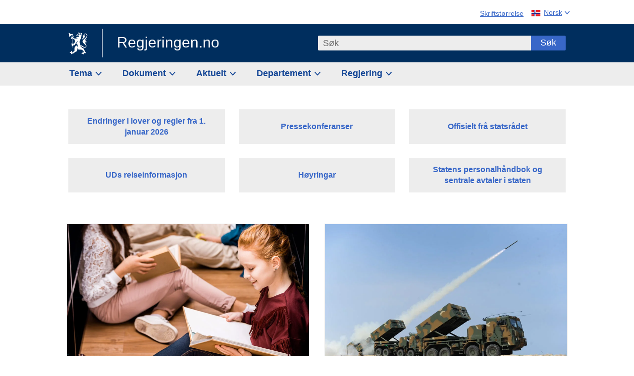

--- FILE ---
content_type: text/html; charset=utf-8
request_url: https://www.regjeringen.no/no/id4/
body_size: 14530
content:
<!DOCTYPE html>




<html class="no-js" lang="nb">
<head>
    

<meta charset="utf-8">
<meta http-equiv="X-UA-Compatible" content="IE=edge">
<meta name="viewport" content="width=device-width, initial-scale=1.0">

<meta name="consent.ver" content="20250221">
<meta name="consent.cookie.name" content="_consent">



    <title>Forsiden - regjeringen.no</title>

<link rel="stylesheet" href="/dist-web/css/main.css?v=202601141_142425" type="text/css">



<script>
!function(T,l,y){var S=T.location,k="script",D="instrumentationKey",C="ingestionendpoint",I="disableExceptionTracking",E="ai.device.",b="toLowerCase",w="crossOrigin",N="POST",e="appInsightsSDK",t=y.name||"appInsights";(y.name||T[e])&&(T[e]=t);var n=T[t]||function(d){var g=!1,f=!1,m={initialize:!0,queue:[],sv:"5",version:2,config:d};function v(e,t){var n={},a="Browser";return n[E+"id"]=a[b](),n[E+"type"]=a,n["ai.operation.name"]=S&&S.pathname||"_unknown_",n["ai.internal.sdkVersion"]="javascript:snippet_"+(m.sv||m.version),{time:function(){var e=new Date;function t(e){var t=""+e;return 1===t.length&&(t="0"+t),t}return e.getUTCFullYear()+"-"+t(1+e.getUTCMonth())+"-"+t(e.getUTCDate())+"T"+t(e.getUTCHours())+":"+t(e.getUTCMinutes())+":"+t(e.getUTCSeconds())+"."+((e.getUTCMilliseconds()/1e3).toFixed(3)+"").slice(2,5)+"Z"}(),iKey:e,name:"Microsoft.ApplicationInsights."+e.replace(/-/g,"")+"."+t,sampleRate:100,tags:n,data:{baseData:{ver:2}}}}var h=d.url||y.src;if(h){function a(e){var t,n,a,i,r,o,s,c,u,p,l;g=!0,m.queue=[],f||(f=!0,t=h,s=function(){var e={},t=d.connectionString;if(t)for(var n=t.split(";"),a=0;a<n.length;a++){var i=n[a].split("=");2===i.length&&(e[i[0][b]()]=i[1])}if(!e[C]){var r=e.endpointsuffix,o=r?e.location:null;e[C]="https://"+(o?o+".":"")+"dc."+(r||"services.visualstudio.com")}return e}(),c=s[D]||d[D]||"",u=s[C],p=u?u+"/v2/track":d.endpointUrl,(l=[]).push((n="SDK LOAD Failure: Failed to load Application Insights SDK script (See stack for details)",a=t,i=p,(o=(r=v(c,"Exception")).data).baseType="ExceptionData",o.baseData.exceptions=[{typeName:"SDKLoadFailed",message:n.replace(/\./g,"-"),hasFullStack:!1,stack:n+"\nSnippet failed to load ["+a+"] -- Telemetry is disabled\nHelp Link: https://go.microsoft.com/fwlink/?linkid=2128109\nHost: "+(S&&S.pathname||"_unknown_")+"\nEndpoint: "+i,parsedStack:[]}],r)),l.push(function(e,t,n,a){var i=v(c,"Message"),r=i.data;r.baseType="MessageData";var o=r.baseData;return o.message='AI (Internal): 99 message:"'+("SDK LOAD Failure: Failed to load Application Insights SDK script (See stack for details) ("+n+")").replace(/\"/g,"")+'"',o.properties={endpoint:a},i}(0,0,t,p)),function(e,t){if(JSON){var n=T.fetch;if(n&&!y.useXhr)n(t,{method:N,body:JSON.stringify(e),mode:"cors"});else if(XMLHttpRequest){var a=new XMLHttpRequest;a.open(N,t),a.setRequestHeader("Content-type","application/json"),a.send(JSON.stringify(e))}}}(l,p))}function i(e,t){f||setTimeout(function(){!t&&m.core||a()},500)}var e=function(){var n=l.createElement(k);n.src=h;var e=y[w];return!e&&""!==e||"undefined"==n[w]||(n[w]=e),n.onload=i,n.onerror=a,n.onreadystatechange=function(e,t){"loaded"!==n.readyState&&"complete"!==n.readyState||i(0,t)},n}();y.ld<0?l.getElementsByTagName("head")[0].appendChild(e):setTimeout(function(){l.getElementsByTagName(k)[0].parentNode.appendChild(e)},y.ld||0)}try{m.cookie=l.cookie}catch(p){}function t(e){for(;e.length;)!function(t){m[t]=function(){var e=arguments;g||m.queue.push(function(){m[t].apply(m,e)})}}(e.pop())}var n="track",r="TrackPage",o="TrackEvent";t([n+"Event",n+"PageView",n+"Exception",n+"Trace",n+"DependencyData",n+"Metric",n+"PageViewPerformance","start"+r,"stop"+r,"start"+o,"stop"+o,"addTelemetryInitializer","setAuthenticatedUserContext","clearAuthenticatedUserContext","flush"]),m.SeverityLevel={Verbose:0,Information:1,Warning:2,Error:3,Critical:4};var s=(d.extensionConfig||{}).ApplicationInsightsAnalytics||{};if(!0!==d[I]&&!0!==s[I]){var c="onerror";t(["_"+c]);var u=T[c];T[c]=function(e,t,n,a,i){var r=u&&u(e,t,n,a,i);return!0!==r&&m["_"+c]({message:e,url:t,lineNumber:n,columnNumber:a,error:i}),r},d.autoExceptionInstrumented=!0}return m}(y.cfg);function a(){y.onInit&&y.onInit(n)}(T[t]=n).queue&&0===n.queue.length?(n.queue.push(a),n.trackPageView({})):a()}(window,document,{src: "https://js.monitor.azure.com/scripts/b/ai.2.gbl.min.js", crossOrigin: "anonymous", cfg: {instrumentationKey: '22fc96c4-8166-44e3-86f0-bee17cf5ef69', disableCookiesUsage: false }});
</script>











    


<meta name="title" content="regjeringen.no">

<meta name="description" content="Regjeringen.no skal gi befolkningen innsikt i regjeringens og departementenes arbeid og skape engasjement i demokratiske prosesser.">


<meta name="DC.Title" content="regjeringen.no">




<meta name="DC.Description" content="Regjeringen.no skal gi befolkningen innsikt i regjeringens og departementenes arbeid og skape engasjement i demokratiske prosesser.">


<meta name="DC.Date" content="2017-05-16">
<meta name="DC.Type.Status" content="Gyldig">

<meta name="DC.Type" content="Portalforside">

<meta name="DC.Format" content="text/html">


<meta name="DC.Identifier.URL" content="/no/id4/">


<meta name="DC.Language" content="nb-NO">

<meta name="DC.Publisher" content="regjeringen.no">



<meta name="ownerid" content="4">

<meta name="last-modified" content="Thu, 29 Jan 2026 15:02:36 GMT">
<meta name="revised" content="Thu, 29 Jan 2026 15:02:36 GMT">

    
<meta property="og:site_name" content="Regjeringen.no">
<meta property="og:title" content="regjeringen.no"> 
<meta property="og:description" content="Regjeringen.no skal gi befolkningen innsikt i regjeringens og departementenes arbeid og skape engasjement i demokratiske prosesser.">
<meta property="og:type" content="website">
<meta property="og:image" content="https://www.regjeringen.no/dist-web/img/regjeringen_opengraph_image1200x630.jpg">

<meta property="og:image:width" content="1200">
<meta property="og:image:height" content="630">
<meta name="twitter:card" content="summary_large_image">
<meta name="twitter:title" content="regjeringen.no">
<meta name="twitter:description" content="Regjeringen.no skal gi befolkningen innsikt i regjeringens og departementenes arbeid og skape engasjement i demokratiske prosesser.">
<meta name="twitter:image" content="https://www.regjeringen.no/dist-web/img/twitter_1600x900_fallback_no.jpg">

<meta property="og:url" content="https://www.regjeringen.no/no/id4/">
    <link rel="apple-touch-icon" sizes="57x57" href="/dist-web/ico/apple-touch-icon-57x57.png">
<link rel="apple-touch-icon" sizes="114x114" href="/dist-web/ico/apple-touch-icon-114x114.png">
<link rel="apple-touch-icon" sizes="72x72" href="/dist-web/ico/apple-touch-icon-72x72.png">
<link rel="apple-touch-icon" sizes="144x144" href="/dist-web/ico/apple-touch-icon-144x144.png">
<link rel="apple-touch-icon" sizes="60x60" href="/dist-web/ico/apple-touch-icon-60x60.png">
<link rel="apple-touch-icon" sizes="120x120" href="/dist-web/ico/apple-touch-icon-120x120.png">
<link rel="apple-touch-icon" sizes="76x76" href="/dist-web/ico/apple-touch-icon-76x76.png">
<link rel="apple-touch-icon" sizes="152x152" href="/dist-web/ico/apple-touch-icon-152x152.png">
<link rel="apple-touch-icon" sizes="180x180" href="/dist-web/ico/apple-touch-icon-180x180.png">
<meta name="apple-mobile-web-app-title" content="Regjeringen.no">
<link rel="icon" type="image/png" href="/dist-web/ico/favicon-192x192.png" sizes="192x192">
<link rel="icon" type="image/png" href="/dist-web/ico/favicon-160x160.png" sizes="160x160">
<link rel="icon" type="image/png" href="/dist-web/ico/favicon-96x96.png" sizes="96x96">
<link rel="icon" type="image/png" href="/dist-web/ico/favicon-16x16.png" sizes="16x16">
<link rel="icon" type="image/x-icon" href="/dist-web/ico/favicon.ico">
<link rel="icon" type="image/png" href="/dist-web/ico/favicon-32x32.png" sizes="32x32">
<meta name="msapplication-TileColor" content="#002e5e">
<meta name="msapplication-TileImage" content="/dist-web/ico/mstile-144x144.png">
<meta name="application-name" content="Regjeringen.no">
    
<link rel="alternate" hreflang="en" href="https://www.regjeringen.no/en/id4/">
<link rel="alternate" hreflang="nb" href="https://www.regjeringen.no/no/id4/">
<link rel="alternate" hreflang="se" href="https://www.regjeringen.no/se/id4/">

<!-- Matomo Tag Manager -->
<script>
    var _mtm = window._mtm = window._mtm || [];
    _mtm.push({ 'mtm.startTime': (new Date().getTime()), 'event': 'mtm.Start' });
    var d = document, g = d.createElement('script'), s = d.getElementsByTagName('script')[0];
    g.async = true; g.src = 'https://cdn.matomo.cloud/regjeringen.matomo.cloud/container_G8N8bAjb.js'; s.parentNode.insertBefore(g, s);
</script>
<!-- End Matomo Tag Manager -->    
    

<script nonce="ordDtMmw7WBn9&#x2B;1g&#x2B;nxJig==">
    window.translations = {
        langCloseButton: 'Lukk',
        langLinkDownloadImage: 'Last ned bilde',
        langTruncateTitle: 'Vis hele tittelen',
        langZoomImage: 'Forstørr bilde',
        langShowFullTable: 'Vis tabellen i full bredde',
        langZoomImageOverlay: 'Forstørr bilde',
        langShowFullTableOverlay: 'Vis tabellen i full bredde'
    };
</script>

    
<script type="application/ld+json">{"@context":"https://schema.org","@type":"WebSite","@id":"https://www.regjeringen.no/#website","url":"https://www.regjeringen.no/","potentialAction":{"@type":"SearchAction","target":"https://www.regjeringen.no/no/sok/id86008/?term={search_term_string}","query-input":"required name=search_term_string"},"inLanguage":["nb","nn","en","se"]}</script><script type="application/ld+json">{"@context":"https://schema.org","@type":"WebPage","@id":"https://www.regjeringen.no/id4/#webpage","isPartOf":"https://www.regjeringen.no/#website","name":"regjeringen.no","url":"https://www.regjeringen.no/no/id4/","inLanguage":"nb"}</script>
</head>

<body class="page-frontpage page-frontpage-fullwidth ">



<div id="cb_wrapper-std" class="cookie_banner_wrapper not-selectable" data-nosnippet>
    <div id="std-elm" class="hidden">
        <div id="cookieApiData"></div>
    </div>
</div>

<div id="cb_wrapper-dec" class="cookie_banner_wrapper not-selectable" data-nosnippet>
    <div id="dec-elm" style="display: none;">
        <div id="cookieDeclarationApiData"></div>
    </div>
</div>

<div 
    id="cookiebannerInfo" 
    class="cookiebannerInfo" 
    data-consentname="_consent" 
    data-svarbaseurl="https://svar.regjeringen.no" 
    data-bannertitle="Regjeringen.no" 
    data-apilanguage ="no" 
    data-bannerversion = "20250221"
    data-nosnippet>
</div>

        <a id="top-of-page" tabindex="-1"></a>

    <a href="#mainContent" class="skipLink">
        Til hovedinnhold
    </a>

    <noscript>
        <p class="enable-js">Aktiver Javascript i din nettleser for en bedre opplevelse på regjeringen.no</p>
    </noscript>
    

    


    
    <h1 class="sr-only">Forsiden</h1>

<header class="pageHeader ">
    <div class="hygieneMenuWrapper">
        
<span data-hygiene-menu-large-sceen-anchor></span>
<nav class="hygieneMenu" aria-label='Globale verktøy' data-hygiene-menu>
    <ul>
        <li class="fontsize">
            <button type="button" id="fontsize_note_label" aria-controls="fontsize_note" aria-expanded="false" data-fontsize-btn>Skriftstørrelse</button>

            <div tabindex="-1" id="fontsize_note" data-fontsize-note>
                <p>For å endre tekststørrelsen, hold Ctrl-tasten nede (Cmd-tasten på Mac) og trykk på + for å forstørre eller - for å forminske.</p>
            </div>
        </li>
        <li class="language" data-nav="lang_selector">

            <button type="button"
                    id="languageSelectorTrigger"
                    lang="no"
                    data-toggle-language-selector=""
                    aria-expanded="false"
                    aria-controls="languageSelector"
                    class="language-selector-trigger flag nor">
                <span>Norsk</span>
            </button>

            <ul id="languageSelector"
                class="custom-language-selector"
                tabindex="-1"
                aria-labelledby="languageSelectorTrigger"
                data-language-selector="">

                            <li class="first-in-group">
                                <a href="/en/id4/" class="flag eng" lang="en-GB">
                                    Show this page in English
                                </a>
                            </li>
                            <li class="first-in-group last-in-group">
                                <a href="/se/id4/" class="flag sme" lang="se-NO">
                                    &#x10C;&#xE1;jet d&#xE1;n siiddu s&#xE1;megillii
                                </a>
                            </li>
            </ul>
        </li>
    </ul>
</nav>



    </div>

    <div class="pageHeaderUpper">
        <div class="logoWrapper">
            

<div class="logo">
    <span>
        <a href="/no/id4/">
            Regjeringen.no<span></span>
        </a>
    </span>
</div>


            
            <button type="button" class="menuToggler" data-toggle-menu aria-expanded="false">
                Meny
            </button>

            <button type="button" class="searchToggler" data-toggle-search aria-expanded="false">
                Søk
            </button>
        </div>
    </div>

    <div class="mobileMenuContainer">
        <div class="mobileMenuWrapper">
            <div class="mobileMenuWrapperInner">
                

<div class="topNavigationSearch">
<form action="/no/sok/id86008/" autocomplete="off" id="topNavigationSearchForm" method="get">        <div class="topNavigationSearchWrap">
            <label for="quickSearch" class="visuallyhidden">
                Søk
            </label>
            <input type="text" 
                   name="term" 
                   placeholder="S&#xF8;k"
                   class="quickSearch autocomplete"
                   id="quickSearch"
                   role="combobox"
                   data-form-id="topNavigationSearchForm"
                   data-search-suggest="1"
                   data-autocomplete-source="/no/api/autosuggestapi/search/?q="
                   data-autocomplete-enabled="true"
                   aria-expanded="false"
                   aria-owns="topnav-search-suggest"
                   aria-autocomplete="list"
                   autocomplete="off"
                   enterkeyhint="search"
                   >
            <div class="search-suggest is-hidden" data-search-suggest-results="1" id="topnav-search-suggest">
                <p class="legend">Utvalgte hurtiglenker</p>
                <ul class="search-suggest-list" data-search-suggest-list></ul>
            </div>
            <button type="submit" class="searchSubmit">
                Søk
            </button>
        </div>
</form></div>


            </div>
            <span data-hygiene-menu-small-sceen-anchor></span>
            

    <nav class="megaMenu" aria-label="Hovedmeny">
        <ul>
                <li class="megaMenuItem">
                    <a href="/no/tema/id208/"
                       class="primaryMenuItem  hasDropdown"
                       id="megamenupanel_0_label"
                       role="button"
                       aria-controls="megamenupanel_0">
                        Tema
                    </a>


<div class="megamenupanel_listing" id="megamenupanel_0" tabindex="-1" data-megamenu-target>
    <div class="megamenuInner" data-nav="megamenu">
        <div class="border-frame">
            <p class="toSection"><a href="/no/tema/id208/">Finn tema</a></p>
            <div class="section">
                
                    <ul class="columnize">
                            <li>
                                <a href="/no/tema/arbeidsliv/id210/">Arbeidsliv</a>
                            </li>
                            <li>
                                <a href="/no/tema/fns-barekraftsmal/id2590133/">B&#xE6;rekraftsm&#xE5;lene</a>
                            </li>
                            <li>
                                <a href="/no/tema/energi/id212/">Energi</a>
                            </li>
                            <li>
                                <a href="/no/tema/europapolitikk/id1151/">Europa</a>
                            </li>
                            <li>
                                <a href="/no/tema/familie-og-barn/id213/">Familie og barn</a>
                            </li>
                            <li>
                                <a href="/no/tema/forbruker/id214/">Forbruker</a>
                            </li>
                            <li>
                                <a href="/no/tema/forskning/id1427/">Forskning</a>
                            </li>
                            <li>
                                <a href="/no/tema/forsvar/id215/">Forsvar</a>
                            </li>
                            <li>
                                <a href="/no/tema/hav/id2603523/">Hav</a>
                            </li>
                            <li>
                                <a href="/no/tema/helse-og-omsorg/id917/">Helse og omsorg</a>
                            </li>
                            <li>
                                <a href="/no/tema/innvandring-og-integrering/id918/">Innvandring og integrering</a>
                            </li>
                            <li>
                                <a href="/no/tema/klima-og-miljo/id925/">Klima og milj&#xF8;</a>
                            </li>
                            <li>
                                <a href="/no/tema/kommuner-og-regioner/id921/">Kommuner og regioner</a>
                            </li>
                            <li>
                                <a href="/no/tema/kultur-idrett-og-frivillighet/id920/">Kultur, idrett og frivillighet</a>
                            </li>
                            <li>
                                <a href="/no/tema/likestilling-og-mangfold/id922/">Likestilling og mangfold</a>
                            </li>
                            <li>
                                <a href="/no/tema/lov-og-rett/id923/">Lov og rett</a>
                            </li>
                            <li>
                                <a href="/no/tema/mat-fiske-og-landbruk/id924/">Mat, fiske og landbruk</a>
                            </li>
                            <li>
                                <a href="/no/tema/nordomradene/id1154/">Nordomr&#xE5;dene</a>
                            </li>
                            <li>
                                <a href="/no/tema/naringsliv/id926/">N&#xE6;ringsliv</a>
                            </li>
                            <li>
                                <a href="/no/tema/pensjon-trygd-og-sosiale-tjenester/id942/">Pensjon, trygd og sosiale tjenester</a>
                            </li>
                            <li>
                                <a href="/no/tema/plan-bygg-og-eiendom/id211/">Plan, bygg og eiendom</a>
                            </li>
                            <li>
                                <a href="/no/tema/samfunnssikkerhet-og-beredskap/id1120/">Samfunnssikkerhet og beredskap</a>
                            </li>
                            <li>
                                <a href="/no/tema/statlig-forvaltning/id927/">Statlig forvaltning</a>
                            </li>
                            <li>
                                <a href="/no/tema/svalbard-og-polaromradene/id1324/">Svalbard og polaromr&#xE5;dene</a>
                            </li>
                            <li>
                                <a href="/no/tema/transport-og-kommunikasjon/id928/">Transport og kommunikasjon</a>
                            </li>
                            <li>
                                <a href="/no/tema/tro-og-livssyn/id1147/">Tro og livssyn</a>
                            </li>
                            <li>
                                <a href="/no/tema/ukraina/id2905202/">Ukraina</a>
                            </li>
                            <li>
                                <a href="/no/tema/urfolk-og-minoriteter/id929/">Urfolk og minoriteter</a>
                            </li>
                            <li>
                                <a href="/no/tema/utdanning/id930/">Utdanning</a>
                            </li>
                            <li>
                                <a href="/no/tema/utenrikssaker/id919/">Utenrikssaker</a>
                            </li>
                            <li>
                                <a href="/no/tema/valg-og-demokrati/id537969/">Valg og demokrati</a>
                            </li>
                            <li>
                                <a href="/no/tema/ytringsfrihet/id3063988/">Ytringsfrihet</a>
                            </li>
                            <li>
                                <a href="/no/tema/okonomi-og-budsjett/id931/">&#xD8;konomi og budsjett</a>
                            </li>
                    </ul>
            </div>
           
            <button type="button" class="closeButton" data-close-megamenu><span class="visuallyhidden">Lukk meny</span></button>
        </div>
    </div>
</div>                </li>
                <li class="megaMenuItem">
                    <a href="/no/dokument/id2000006/"
                       class="primaryMenuItem  hasDropdown"
                       id="megamenupanel_1_label"
                       role="button"
                       aria-controls="megamenupanel_1">
                        Dokument
                    </a>


<div class="megamenupanel_listing" id="megamenupanel_1" tabindex="-1" data-megamenu-target>
    <div class="megamenuInner" data-nav="megamenu">
        <div class="border-frame">
            <p class="toSection"><a href="/no/dokument/id2000006/">Finn dokument</a></p>
            <div class="section">
                
<div class="section">

<ul>
<li><a href="/no/statsbudsjett/2026/id3118616/">Statsbudsjettet 2026</a>

</li>


<li><a href="/no/dokument/hoyringar/id1763/">Høyringar</a></li>
<li><a href="/no/dokument/innspel/id3015054/">Innspel</a></li>
<li><a href="/no/dokument/prop/id1753/">Proposisjonar til Stortinget</a></li>
<li><a href="/no/dokument/meldst/id1754/">Meldingar til Stortinget</a></li>
<li><a href="/no/dokument/nou-ar/id1767/">NOU-ar</a></li>
</ul>

<ul>
<li><a href="/no/dokument/veiledninger_brosjyrer/id438822/">Veiledninger og brosjyrer</a></li>
<li><a href="/no/dokument/rapporter_planer/id438817/">Rapportar, planar og strategiar</a></li>
<li><a href="/no/dokument/tildelingsbrev/id2357472/">Tildelingsbrev, instruksar og årsrapportar</a></li>
<li><a href="/no/dokument/brev/id1777/">Brev</a></li>

</ul>

<ul>
<li><a href="/no/dokument/lover_regler/id438754/">Lover og regler</a>
<ul>
<li><a href="/no/dokument/lover_regler/lover/id438755/">Lover</a></li>
<li><a href="/no/dokument/lover_regler/forskrifter/id1758/">Forskrifter</a></li>
<li><a href="/no/dokument/kongelig-resolusjon/id2076044/">Kongelige resolusjoner</a></li>
<li><a href="/no/dokument/lover_regler/retningslinjer/id1759/" >Retningslinjer og juridiske veiledninger</a></li>
<li><a href="/no/dokument/lover_regler/tolkningsuttalelser/id441575/">Tolkningsuttalelser</a></li>
<li><a href="/no/dokument/lover_regler/reglement/id1761/">Reglement</a></li>
<li><a href="/no/dokument/rundskriv/id1762/">Rundskriv</a></li>
</ul>
</li>
</ul>

</div>
            </div>
           
            <button type="button" class="closeButton" data-close-megamenu><span class="visuallyhidden">Lukk meny</span></button>
        </div>
            <div class="megamenu-extra-links">
                <a href="/no/dokument/bestilling-av-publikasjoner/id439327/">Bestilling av trykte publikasjoner</a>
            </div>
    </div>
</div>                </li>
                <li class="megaMenuItem">
                    <a href="/no/aktuelt/id1150/"
                       class="primaryMenuItem  hasDropdown"
                       id="megamenupanel_2_label"
                       role="button"
                       aria-controls="megamenupanel_2">
                        Aktuelt
                    </a>


<div class="megamenupanel_listing" id="megamenupanel_2" tabindex="-1" data-megamenu-target>
    <div class="megamenuInner" data-nav="megamenu">
        <div class="border-frame">
            <p class="toSection"><a href="/no/aktuelt/id1150/">Aktuelt</a></p>
            <div class="section">
                
<div class="section">
<ul>
<li><a href="/no/aktuelt/nyheter/id2006120/">Nyheter og pressemeldinger</a></li>
<li><a href="/no/aktuelt/nett-tv/id2000007/">Pressekonferanser og nett-tv</a></li>
<li><a href="/no/aktuelt/taler_artikler/id1334/">Taler og innlegg</a></li>
<li><a href="/no/aktuelt/offisielt-fra-statsrad/offisielt-fra-statsrad1/id30297/">Offisielt frå statsrådet</a></li>
</ul>
<ul>
<li><a href="/no/aktuelt/kalender/id1330/">Kalender</a></li>
<li><a href="/no/aktuelt/pressekontakter/id445715/">Pressekontakter</a></li>
<li><a href="/no/aktuelt/dialog-med-stortinget/id2343343/">Svar til Stortinget</a></li>
</ul>
<ul>
<li><a href="/no/aktuelt/einnsyn/id604997/">eInnsyn – elektronisk postjournal</a></li>
<li><a href="/no/aktuelt/jobb-i-departementene/id3087969/">Jobb i departementene</a></li>
</ul>
</div>            </div>
           
            <button type="button" class="closeButton" data-close-megamenu><span class="visuallyhidden">Lukk meny</span></button>
        </div>
            <div class="megamenu-extra-links">
                <a href="/no/dokumentarkiv/id115322/">Historisk arkiv</a>
            </div>
    </div>
</div>                </li>
                <li class="megaMenuItem">
                    <a href="/no/dep/id933/"
                       class="primaryMenuItem  hasDropdown"
                       id="megamenupanel_3_label"
                       role="button"
                       aria-controls="megamenupanel_3">
                        Departement
                    </a>



<div class="megamenupanel_departementene" id="megamenupanel_3" tabindex="-1" data-megamenu-target>
    <div class="megamenuInner" data-nav="megamenu">
        <div class="border-frame">
            <p class="toSection">
                <a href="/no/dep/id933/">Departementene</a>
            </p>
            <div class="section">
                <ul>
                    

<li>
    <a href="/no/dep/smk/id875/" class="dep-title">
        Statsministerens kontor
    </a>

        <a href="/no/dep/smk/organisasjonskart/statsminister-jonas-gahr-store/id2877186/" class="dep-minister">
            Jonas Gahr St&#xF8;re (Ap)
        </a>
</li>
                </ul>
                <ul>
                    

<li>
    <a href="/no/dep/aid/id165/" class="dep-title">
        Arbeids- og inkluderingsdepartementet
    </a>

        <a href="/no/dep/aid/om-arbeids-og-inkluderingsdepartementet/arbeids-og-inkluderingsminister-kjersti-stenseng/id3119047/" class="dep-minister">
            Kjersti Stenseng (Ap)
        </a>
</li>

<li>
    <a href="/no/dep/bfd/id298/" class="dep-title">
        Barne- og familiedepartementet
    </a>

        <a href="/no/dep/bfd/org/barne-og-familieminister-lene-vagslid/id3085903/" class="dep-minister">
            Lene V&#xE5;gslid (Ap)
        </a>
</li>

<li>
    <a href="/no/dep/dfd/id810/" class="dep-title">
        Digitaliserings- og forvaltningsdepartementet
    </a>

        <a href="/no/dep/dfd/org/digitaliserings-og-forvaltningsminister-karianne-oldernes-tung-/id3000277/" class="dep-minister">
            Karianne Oldernes Tung (Ap)
        </a>
</li>

<li>
    <a href="/no/dep/ed/id750/" class="dep-title">
        Energidepartementet
    </a>

        <a href="/no/dep/ed/org/energiminister-terje-aasland/id2903197/" class="dep-minister">
            Terje Aasland (Ap)
        </a>
</li>

<li>
    <a href="/no/dep/fin/id216/" class="dep-title">
        Finansdepartementet
    </a>

        <a href="/no/dep/fin/org/finansminister-jens-stoltenberg/id3086196/" class="dep-minister">
            Jens Stoltenberg (Ap)
        </a>
</li>

<li>
    <a href="/no/dep/fd/id380/" class="dep-title">
        Forsvarsdepartementet
    </a>

        <a href="/no/dep/fd/organisering-og-ledelse/forsvarsminister-tore-o.-sandvik/id3086270/" class="dep-minister">
            Tore O. Sandvik (Ap)
        </a>
</li>
                </ul>
                <ul>
                    

<li>
    <a href="/no/dep/hod/id421/" class="dep-title">
        Helse- og omsorgsdepartementet
    </a>

        <a href="/no/dep/hod/organiseringen-av-helse-og-omsorgsdepartementet/helse-og-omsorgsminister-jan-christian-vestre/id3035364/" class="dep-minister">
            Jan Christian Vestre (Ap)
        </a>
</li>

<li>
    <a href="/no/dep/jd/id463/" class="dep-title">
        Justis- og beredskapsdepartementet
    </a>

        <a href="/no/dep/jd/org/justis-og-beredskapsminister-astri-aas-hansen/id3086325/" class="dep-minister">
            Astri Aas-Hansen (Ap)
        </a>
</li>

<li>
    <a href="/no/dep/kld/id668/" class="dep-title">
        Klima- og milj&#xF8;departementet
    </a>

        <a href="/no/dep/kld/organisasjon/klima-og-miljominister-andreas-bjelland-eriksen/id3000230/" class="dep-minister">
            Andreas Bjelland Eriksen (Ap)
        </a>
</li>

<li>
    <a href="/no/dep/kdd/id504/" class="dep-title">
        Kommunal- og distriktsdepartementet
    </a>

        <a href="/no/dep/kdd/org/kommunal-og-distriktsminister-bjornar-selnes-skjaran/id3119065/" class="dep-minister">
            Bj&#xF8;rnar Selnes Skj&#xE6;ran (Ap)
        </a>
</li>

<li>
    <a href="/no/dep/kud/id545/" class="dep-title">
        Kultur- og likestillingsdepartementet
    </a>

        <a href="/no/dep/kud/org/kultur-og-likestillingsminister-lubna-jaffery-lubna-jaffery/id2987187/" class="dep-minister">
            Lubna Jaffery (Ap)
        </a>
</li>
                </ul>
                <ul>
                    

<li>
    <a href="/no/dep/kd/id586/" class="dep-title">
        Kunnskapsdepartementet
    </a>

        <a href="/no/dep/kd/org/kunnskapsminister-kari-nessa-nordtun/id3000181/" class="dep-minister">
            Kari Nessa Nordtun (Ap)
        </a>
        <a href="/no/dep/kd/org/forsknings-og-hoyere-utdanningsminister-sigrun-gjerlow-aasland/id3086217/" class="dep-minister">
            Sigrun Aasland (Ap)
        </a>
</li>

<li>
    <a href="/no/dep/lmd/id627/" class="dep-title">
        Landbruks- og matdepartementet
    </a>

        <a href="/no/dep/lmd/organisasjon/landbruks-og-matminister-nils-kristen-sandtroen/id3086277/" class="dep-minister">
            Nils Kristen Sandtr&#xF8;en (Ap)
        </a>
</li>

<li>
    <a href="/no/dep/nfd/id709/" class="dep-title">
        N&#xE6;rings- og fiskeridepartementet
    </a>

        <a href="/no/dep/nfd/org/naringsminister-cecilie-myrseth/id3035377/" class="dep-minister">
            Cecilie Myrseth (Ap)
        </a>
        <a href="/no/dep/nfd/org/fiskeri-og-havminister-marianne-sivertsen-nass/id3035385/" class="dep-minister">
            Marianne Sivertsen N&#xE6;ss (Ap)
        </a>
</li>

<li>
    <a href="/no/dep/sd/id791/" class="dep-title">
        Samferdselsdepartementet
    </a>

        <a href="/no/dep/sd/org/samferdselsminister-jon-ivar-nygard/id2877331/" class="dep-minister">
            Jon-Ivar Nyg&#xE5;rd (Ap)
        </a>
</li>

<li>
    <a href="/no/dep/ud/id833/" class="dep-title">
        Utenriksdepartementet
    </a>

        <a href="/no/dep/ud/org/utenriksminister-espen-espen-barth-eide/id3000220/" class="dep-minister">
            Espen Barth Eide (Ap)
        </a>
        <a href="/no/dep/ud/org/utviklingsminister-asmund-grover-aukrust/id3086307/" class="dep-minister">
            &#xC5;smund Gr&#xF8;ver Aukrust (Ap)
        </a>
</li>
                </ul>
            </div>
            <button type="button" class="closeButton" data-close-megamenu>
                <span class="visuallyhidden">Lukk meny</span>
            </button>
        </div>

            <div class="megamenu-extra-links">
                <a href="/no/org/etater-virksomheter-og-selskaper/id2520884/">Etater, virksomheter og selskaper</a>
            </div>
    </div>
</div>                </li>
                <li class="megaMenuItem">
                    <a href="/no/om-regjeringa/id443314/"
                       class="primaryMenuItem  hasDropdown"
                       id="megamenupanel_4_label"
                       role="button"
                       aria-controls="megamenupanel_4">
                        Regjering
                    </a>


<div class="megamenupanel_listing" id="megamenupanel_4" tabindex="-1" data-megamenu-target>
    <div class="megamenuInner" data-nav="megamenu">
        <div class="border-frame">
            <p class="toSection"><a href="/no/om-regjeringa/id443314/">Regjering</a></p>
            <div class="section">
                
                    <ul class="columnize">
                            <li>
                                <a href="/no/om-regjeringa/noverande/regjeringen-store/id2877247/">Regjeringen Støre</a>
                                    <ul>
                                            <li>
                                                <a href="/no/om-regjeringa/noverande/regjeringensmedlemmer/id543170/">Regjeringens medlemmer</a>
                                            </li>
                                            <li>
                                                <a href="/no/om-regjeringa/noverande/regjeringens-plan-for-norge/id3142802/">Regjeringens plan for Norge (2025&#x2013;29)</a>
                                            </li>
                                    </ul>
                            </li>
                            <li>
                                <a href="/no/om-regjeringa/sru/id2405055/">Statlige styrer, r&#xE5;d og utvalg</a>
                                    <ul>
                                    </ul>
                            </li>
                            <li>
                                <a href="/no/om-regjeringa/slik-blir-norge-styrt/id85844/">Slik blir Norge styrt</a>
                                    <ul>
                                            <li>
                                                <a href="/no/om-regjeringa/slik-blir-norge-styrt/regjeringen-i-arbeid-2/id2001100/">Regjeringen i arbeid</a>
                                            </li>
                                            <li>
                                                <a href="/no/om-regjeringa/slik-blir-norge-styrt/kva-skjer-ved-eit-regjeringsskifte/id270340/">Kva skjer ved eit regjeringsskifte?</a>
                                            </li>
                                            <li>
                                                <a href="/no/om-regjeringa/slik-blir-norge-styrt/Regjeringa-i-arbeid/id2564958/">Film om korleis Noreg vert styrt</a>
                                            </li>
                                            <li>
                                                <a href="/no/om-regjeringa/slik-blir-norge-styrt/slik-blir-lover-til2/id2565033/">Slik blir lover til</a>
                                            </li>
                                    </ul>
                            </li>
                            <li>
                                <a href="/no/om-regjeringa/tidligere-regjeringer-og-historie/id85847/">Tidligere regjeringer og historie</a>
                                    <ul>
                                            <li>
                                                <a href="/no/om-regjeringa/tidligere-regjeringer-og-historie/sok-i-regjeringer-siden-1814/id2578015/">S&#xF8;k i regjeringer siden 1814</a>
                                            </li>
                                            <li>
                                                <a href="/no/om-regjeringa/tidligere-regjeringer-og-historie/statistikk/id2563489/">Statistikk</a>
                                            </li>
                                    </ul>
                            </li>
                    </ul>
            </div>
           
            <button type="button" class="closeButton" data-close-megamenu><span class="visuallyhidden">Lukk meny</span></button>
        </div>
            <div class="megamenu-extra-links">
                <a href="/no/dokumentarkiv/id115322/">Historisk arkiv</a>
            </div>
    </div>
</div>                </li>
        </ul>
    </nav>

        </div>

    </div>
</header>

<div class="megaMenuOverlay" data-megamenu-overlay></div>




    <main id="mainContent" tabindex="-1">



        <div class="mainContentArea">
            



        <div class="content-row fullwidth">
            


        </div>







<div class="content-row">
    <div class="content-section content-col-3" data-nav="top-task">
        
<ul class="top-tasks" >

        <li>
<a href="/no/dokument/lover_regler/endringer/endringer-i-lover-og-regler-fra-1.1.2026/id3141571/">Endringer i lover og regler fra 1. januar 2026</a>        </li>
        <li>
<a href="/no/aktuelt/nett-tv/id2000007/">Pressekonferanser</a>        </li>
        <li>
<a href="/no/aktuelt/offisielt-fra-statsrad/offisielt-fra-statsrad1/id30297/">Offisielt fr&#xE5; statsr&#xE5;det</a>        </li>
        <li>
<a href="/no/tema/utenrikssaker/reiseinformasjon/id2413163/">UDs reiseinformasjon</a>        </li>
        <li>
<a href="/no/dokument/hoyringar/id1763/">H&#xF8;yringar</a>        </li>
        <li>
<a href="/no/tema/arbeidsliv/Statlig-arbeidsgiverpolitikk/statens-personalhandbok/id543129/">Statens personalh&#xE5;ndbok og sentrale avtaler i staten</a>        </li>
</ul>
    </div>
</div>




        <div class="content-grid-row fp-grid">
            <div class="content-section content-col-3" data-nav="insight-selected">

<div class="content-grid-row"><div class=" content-section content-col-50">




        <a href="/no/aktuelt/meir-enn-doblar-tilskota-til-skulebibliotek/id3147472/">
            

        <img src="/globalassets/departementene/kd/bilder/2025/colourbox36728620-1.jpg?preset=OneAndHalfColumn&amp;v=&#x2212;2086477602"  alt="Jente som leser"  />

            <h2 class=title>Meir enn doblar tilskota til skulebibliotek</h2>
        </a>






            <p class="meta-info">
                    <span class="type">Pressemelding</span>

                    <span class="date">28.01.2026</span>
            </p>


        <p class="intro">
            Fr&#xE5; i dag kan kommunar s&#xF8;ke om midlar til skulebibliotek. Regjeringa har meir enn dobla potten, fr&#xE5; 50 til 103,2 millionar kroner.
        </p>

</div><div class=" content-section content-col-50">




        <a href="/no/aktuelt/regjeringen-har-valgt-leverandor-av-langtrekkende-presisjonsild/id3147546/">
            

        <img src="/globalassets/departementene/fd/2026/jan-mars/chunmoo_original.jpg?preset=OneAndHalfColumn&amp;v=&#x2212;931142077_fp169"  title="Regjeringen har besluttet &#xE5; g&#xE5; videre med det s&#xF8;rkoreanske selskapet Hanwha som leverand&#xF8;r av Forsvarets nye system for landbasert, langtrekkende presisjonsild. Foto: Hanwha"  alt="Regjeringen har besluttet &#xE5; g&#xE5; videre med det s&#xF8;rkoreanske selskapet Hanwha som leverand&#xF8;r av Forsvarets nye system for landbasert, langtrekkende presisjonsild."  />

            <h2 class=title>Regjeringen har valgt leverand&#xF8;r av langtrekkende presisjonsild</h2>
        </a>






            <p class="meta-info">
                    <span class="type">Nyhet</span>

                    <span class="date">29.01.2026</span>
            </p>


        <p class="intro">
            Regjeringen har besluttet &#xE5; g&#xE5; videre med det s&#xF8;rkoreanske selskapet Hanwha som leverand&#xF8;r av Forsvarets nye system for landbasert langtrekkende presisjonsild.
        </p>

</div><div class=" content-section content-col-50">




        <a href="/no/aktuelt/na-gar-startskuddet-for-statens-arkitekturpris-2026/id3147268/">
            

        <img src="/globalassets/departementene/dio/forsidebilder/2026/00_nils-petter-dale-wessel1275.jpg?preset=OneAndHalfColumn&amp;v=906672928"  title="Wesselkvartalet av Vigsn&#xE6;s&#x2B;Kosberg&#x2B;&#x2B; Arkitekter i Asker kommune er vinneren av Statens arkitekturpris 2025 Foto: Nils Petter Dale"  alt="Wesselkvartalet i Asker kommune"  />

            <h2 class=title>N&#xE5; g&#xE5;r startskuddet for Statens arkitekturpris 2026!</h2>
        </a>






            <p class="meta-info">
                    <span class="type">Pressemelding</span>

                    <span class="date">28.01.2026</span>
            </p>


        <p class="intro">
            Kommunal- og distriktsminister Bj&#xF8;rnar Skj&#xE6;ran inviterer hele Norge til &#xE5; nominere prosjekter i &#xE5;rets konkurranse om &#xE5; vinne Statens arkitekturpris. Tema for prisen i 2026 er boligprosjekter som har lagt s&#xE6;rlig vekt p&#xE5; varsom ressursbruk gjennom ombruk, gjenbruk og sambruk.
        </p>

</div><div class=" content-section content-col-50">




        <a href="/no/aktuelt/rapport-fra-ekspertradet-for-pensjonsfondet/id3147247/">
            

        <img src="/globalassets/departementene/fin/2026/spu-seminar/_h2a09155.jpg?preset=OneAndHalfColumn&amp;v=&#x2212;1690355675"  title="Foto: Ida Laingen / Finansdepartementet"  alt="Finansminister Jens Stoltenberg og leder for ekspertr&#xE5;det for SPU Karen Helene Ulltveit-Moe."  />

            <h2 class=title>Rapport fra Ekspertr&#xE5;det for pensjonsfondet</h2>
        </a>






            <p class="meta-info">
                    <span class="type">Pressemelding</span>

                    <span class="date">26.01.2026</span>
            </p>


        <p class="intro">
            Finansminister Jens Stoltenberg tok i dag imot rapporten fra Ekspertr&#xE5;det for Statens pensjonsfond utland. Rapporten svarer p&#xE5; oppdraget som Finansdepartementet ga v&#xE5;ren 2025.
        </p>

</div><div class=" content-section content-col-50">




        <a href="/no/aktuelt/forsvaret-overtar-redningshelikopterbasen-i-tromso/id3147012/">
            

        <img src="/globalassets/departementene/jd/bilder/temabilder/samfunnssikkerhet-og-beredskap/sar-queen-over-fjord-og-fjell-foto-fabian-helmersen-forsvaret.jpg?preset=OneAndHalfColumn&amp;v=&#x2212;375468058"  title="Ett av de 16 SAR Queen-helikoptrene som er i drift p&#xE5; redningshelikopterbasene p&#xE5; Rygge, Sola, Flor&#xF8;, &#xD8;rland, Bod&#xF8; og Banak. Foto: Fabian Helmersen/Forsvaret"  alt="Orange og hvitt helikopter i lufta. Fjell og fjord i bakgrunnen."  />

            <h2 class=title>Forsvaret overtar redningshelikopterbasen i Troms&#xF8;</h2>
        </a>






            <p class="meta-info">
                    <span class="type">Pressemelding</span>

                    <span class="date">23.01.2026</span>
            </p>


        <p class="intro">
            Regjeringen har i dag lagt frem et forslag til Stortinget om at Forsvaret overtar som operat&#xF8;r av redningshelikopterbasen i Troms&#xF8; n&#xE5;r kontrakten med den sivile leverand&#xF8;ren g&#xE5;r ut. Regjeringen foresl&#xE5;r &#xE5; anskaffe to nye SAR Queen- redningshelikoptre og bygge en ny base.
        </p>

</div><div class=" content-section content-col-50">




        <a href="/no/aktuelt/ap-regjeringen-varsler-full-omlegging-aktivitetsplikt-og-kutt-i-ytelser-for-a-fa-flere-flyktninger-i-jobb/id3146920/">
            

        <img src="/globalassets/departementene/aid/bilder/nyhetsbilder/2026/01.-januar/23.01.2026-ap-regjeringen-varsler-full-omlegging-aktivitetsplikt-og-kutt-i-ytelser-for-a-fa-flere-flyktninger-i-jobb/img_1597.jpg?preset=OneAndHalfColumn&amp;v=&#x2212;1891178721_fp169"  title="Arbeids- og inkluderingsminister Kjersti Stenseng (Ap) varslar i dag full omlegging rundt aktivitetsplikt og kutt i ytelser for &#xE5; f&#xE5; flere flyktninger i jobb. Foto: Simen Gald / Arbeids- og inkluderingsdepartementet"  alt="Statsr&#xE5;d Kjersti Stenseng p&#xE5; talarstolen under en pressekonferanse om aktivitetsplikt og kutt i ytelser for &#xE5; f&#xE5; flere flyktninger i jobb"  />

            <h2 class=title>Ap-regjeringen varsler full omlegging: Aktivitetsplikt og kutt i ytelser for &#xE5; f&#xE5; flere flyktninger i jobb</h2>
        </a>






            <p class="meta-info">
                    <span class="type">Pressemelding</span>

                    <span class="date">23.01.2026</span>
            </p>


        <p class="intro">
            Regjeringen vil fjerne flyktningers rett til sosialhjelp og bost&#xF8;tte de fem f&#xF8;rste &#xE5;rene de er i Norge. I stedet vil regjeringen gj&#xF8;re det mer l&#xF8;nnsomt &#xE5; jobbe gjennom &#xE5; sl&#xE5; sammen tre st&#xF8;tteordninger til en ny integreringsst&#xF8;nad. Det vil for de fleste bety mindre utbetalt i st&#xF8;tte enn i dag, men de vil f&#xE5; mer igjen for &#xE5; jobbe.
        </p>

</div></div>
                        <p class="read-more all-topics no-margin-top">
                            <a href="/no/aktuelt/nyheter/id2006120/" >
                                Nyheter og pressemeldinger
                            </a>
                        </p>
            </div>
        </div>






        <div class="content-row">
            <div class="heading-side-lines">
                <h2 class="heading">Tema</h2>
            </div>

            <div class="content-intro-topics content-col-3 no-margins" data-nav="topic-selected">
                <ul class="topiclist topiclist-insight">


<li><a href="/no/tema/arbeidsliv/id210/">Arbeidsliv</a></li><li><a href="/no/tema/energi/id212/">Energi</a></li><li><a href="/no/tema/familie-og-barn/id213/">Familie og barn</a></li><li><a href="/no/tema/utenrikssaker/fn/id1149/">FN</a></li><li><a href="/no/tema/forsvar/id215/">Forsvar</a></li><li><a href="/no/tema/helse-og-omsorg/id917/">Helse og omsorg</a></li><li><a href="/no/tema/kommuner-og-regioner/id921/">Kommuner og regioner</a></li><li><a href="/no/tema/lov-og-rett/id923/">Lov og rett</a></li><li><a href="/no/tema/naringsliv/id926/">N&#xE6;ringsliv</a></li><li><a href="/no/tema/pensjon-trygd-og-sosiale-tjenester/id942/">Pensjon, trygd og sosiale tjenester</a></li><li><a href="/no/tema/transport-og-kommunikasjon/id928/">Transport og kommunikasjon</a></li><li><a href="/no/tema/ukraina/id2905202/">Ukraina</a></li><li><a href="/no/tema/utdanning/id930/">Utdanning</a></li><li><a href="/no/tema/utenrikssaker/id919/">Utenrikssaker</a></li><li><a href="/no/tema/okonomi-og-budsjett/id931/">&#xD8;konomi og budsjett</a></li>                </ul>
            </div>
            <div class="content-grid-row">
                <div class="content-section content-col-3 no-margin-bottom">
                    <p class="read-more all-topics space-above no-margin-bottom">
                        <a href="/no/tema/id208/">Se alle tema</a>
                    </p>
                </div>
            </div>
        </div>



<div class="content-row">
    
<div><div>

    <div class="heading-side-lines">
        <h2 class="heading">
            Regjeringen St&#xF8;re
        </h2>
    </div>
    <div class="carousel-wrapper clearfix" data-carousel-wrapper="portrait" data-carousel-id="2541813">
        <div class="carousel" data-carousel data-nav="carousel-browse">
            <ul class="clearfix">
                

<li data-carousel-item="1">


        <img src="/globalassets/departementene/dio/bildekaruseller/statsradskarusell-elementer/jonas-gahr-stores/statsminister_jgs.jpg?preset=carouselportrait&amp;v=966718589"  title="Foto:  NTB Kommunikasjon/Statsministerens kontor"  alt="Jonas Gahr St&#xF8;re (Ap)" data-carousel-image width="165" height="220" />
    
    <div class="info">
        <h3 class="name"><a href="/no/dep/smk/organisasjonskart/statsminister-jonas-gahr-store/id2877186/">Jonas Gahr St&#xF8;re (Ap)</a>
        </h3>
        <p class="position">Statsminister</p>
        <p class="description">Statsministeren er den fremste blant regjeringsmedlemmene og har ansvar for &#xE5; samordne og lede arbeidet i regjeringen.</p>
        <blockquote class="quote"> </blockquote>
    </div>
</li>

<li data-carousel-item="2">


        <img src="/globalassets/departementene/dio/bildekaruseller/statsradskarusell-elementer/jonas-gahr-stores/vestre.jpg?preset=carouselportrait&amp;v=&#x2212;1220896112"  title="Foto:  NTB Kommunikasjon/Statsministerens kontor"  alt="Jan Christian Vestre  (Ap)" data-carousel-image width="165" height="220" />
    
    <div class="info">
        <h3 class="name"><a href="/no/dep/hod/organiseringen-av-helse-og-omsorgsdepartementet/helse-og-omsorgsminister-jan-christian-vestre/id3035364/">Jan Christian Vestre  (Ap)</a>
        </h3>
        <p class="position">Statsr&#xE5;d</p>
        <p class="description">Helse- og omsorgsministeren har ansvar for politikken knyttet til sykehus, legemiddelomr&#xE5;det, kommunale helse- og omsorgstjenester, rus og psykisk helsevern, og folkehelsepolitikken.</p>
        <blockquote class="quote"></blockquote>
    </div>
</li>

<li data-carousel-item="3">


        <img src="/globalassets/departementene/dio/bildekaruseller/statsradskarusell-elementer/jonas-gahr-stores/minister_0007_jens-stoltenberg.jpg?preset=carouselportrait&amp;v=337980739"  title="Foto: Torgeir Haugaard / Forsvaret"  alt="Jens Stoltenberg (Ap)" data-carousel-image width="165" height="220" />
    
    <div class="info">
        <h3 class="name"><a href="/no/dep/fin/org/finansminister-jens-stoltenberg/id3086196/">Jens Stoltenberg (Ap)</a>
        </h3>
        <p class="position">Statsr&#xE5;d</p>
        <p class="description">Finansministeren har et hovedansvar for landets &#xF8;konomiske politikk, og samordner arbeidet med statsbudsjettet.</p>
        <blockquote class="quote">&#xA;</blockquote>
    </div>
</li>

<li data-carousel-item="4">


        <img src="/globalassets/departementene/dio/bildekaruseller/statsradskarusell-elementer/jonas-gahr-stores/eide.jpg?preset=carouselportrait&amp;v=&#x2212;698105552"  title="Foto:  NTB Kommunikasjon/Statsministerens kontor"  alt="Espen Barth Eide (Ap)" data-carousel-image width="165" height="220" />
    
    <div class="info">
        <h3 class="name"><a href="/no/dep/ud/org/utenriksminister-espen-espen-barth-eide/id3000220/">Espen Barth Eide (Ap)</a>
        </h3>
        <p class="position">Utenriksminister</p>
        <p class="description">Utenriksministeren har ansvar for norsk utenrikspolitikk, arbeidet med &#xE5; fremme Norges interesser internasjonalt og utenrikstjenestens oppgaver. Utenrikstjenesten omfatter 101 utenriksstasjoner - ambassader, faste delegasjoner og generalkonsulater.</p>
        <blockquote class="quote"></blockquote>
    </div>
</li>

<li data-carousel-item="5">


        <img src="/globalassets/departementene/dio/bildekaruseller/statsradskarusell-elementer/jonas-gahr-stores/nygaard.jpg?preset=carouselportrait&amp;v=&#x2212;1287772002"  title="Foto: NTB Kommunikasjon/Statsministerens kontor"  alt="Jon-Ivar Nyg&#xE5;rd (Ap)" data-carousel-image width="165" height="220" />
    
    <div class="info">
        <h3 class="name"><a href="/no/dep/sd/org/samferdselsminister-jon-ivar-nygard/id2877331/">Jon-Ivar Nyg&#xE5;rd (Ap)</a>
        </h3>
        <p class="position">Statsr&#xE5;d</p>
        <p class="description">Samferdselsminister Jon-Ivar Nyg&#xE5;rd har ansvar for politikken knyttet til transport av personer og gods og posttjenester.</p>
        <blockquote class="quote">&#xA;</blockquote>
    </div>
</li>

<li data-carousel-item="6">


        <img src="/globalassets/departementene/dio/bildekaruseller/statsradskarusell-elementer/jonas-gahr-stores/aasland2.jpg?preset=carouselportrait&amp;v=&#x2212;1388529464"  title="Foto: Ilja C. Hendel"  alt="Terje Aasland (Ap)" data-carousel-image width="165" height="220" />
    
    <div class="info">
        <h3 class="name"><a href="/no/dep/ed/org/energiminister-terje-aasland/id2903197/">Terje Aasland (Ap)</a>
        </h3>
        <p class="position">Statsr&#xE5;d</p>
        <p class="description">Energiministeren skal sikre h&#xF8;g verdiskaping gjennom effektiv og milj&#xF8;vennleg forvaltning av energiressursane i landet.</p>
        <blockquote class="quote"></blockquote>
    </div>
</li>

<li data-carousel-item="7">


        <img src="/globalassets/departementene/dio/bildekaruseller/statsradskarusell-elementer/jonas-gahr-stores/jaffery.jpg?preset=carouselportrait&amp;v=1722610424"  title="Foto: Ilja C. Hendel/KUD"  alt="Lubna Jaffery (Ap)" data-carousel-image width="165" height="220" />
    
    <div class="info">
        <h3 class="name"><a href="/no/dep/kud/org/kultur-og-likestillingsminister-lubna-jaffery-lubna-jaffery/id2987187/">Lubna Jaffery (Ap)</a>
        </h3>
        <p class="position">Statsr&#xE5;d </p>
        <p class="description">Kultur- og likestillingsministeren har ansvar for kulturpolitikk, likestillings- og diskrimineringspolitikk, mediepolitikk, idrettspolitikk, spill- og lotterisaker, og koordinerer statlig politikk i forbindelse med frivillig sektor.</p>
        <blockquote class="quote"></blockquote>
    </div>
</li>

<li data-carousel-item="8">


        <img src="/globalassets/departementene/dio/bildekaruseller/statsradskarusell-elementer/jonas-gahr-stores/skjaeran.jpg?preset=carouselportrait&amp;v=468712964"  title="Foto:  NTB Kommunikasjon / Statsministerens kontor"  alt="Bj&#xF8;rnar Skj&#xE6;ran (Ap)" data-carousel-image width="165" height="220" />
    
    <div class="info">
        <h3 class="name"><a href="/no/dep/kdd/org/kommunal-og-distriktsminister-bjornar-selnes-skjaran/id3119065/">Bj&#xF8;rnar Skj&#xE6;ran (Ap)</a>
        </h3>
        <p class="position">Statsr&#xE5;d</p>
        <p class="description">Kommunal- og distriktsministeren har ansvaret for bustadpolitikk, plan- og bygningslova, kart- og geodatapolitikken, kommune&#xF8;konomi og lokalforvaltning, regional- og distriktspolitikk, valgjennomf&#xF8;ring og politikken overfor samar og nasjonale minoritetar.</p>
        <blockquote class="quote"></blockquote>
    </div>
</li>

<li data-carousel-item="9">


        <img src="/globalassets/departementene/dio/bildekaruseller/statsradskarusell-elementer/jonas-gahr-stores/tung.jpg?preset=carouselportrait&amp;v=493980512"  title="Foto: Stortinget"  alt="Karianne Oldernes Tung (Ap)" data-carousel-image width="165" height="220" />
    
    <div class="info">
        <h3 class="name"><a href="/no/dep/dfd/org/digitaliserings-og-forvaltningsminister-karianne-oldernes-tung-/id3000277/">Karianne Oldernes Tung (Ap)</a>
        </h3>
        <p class="position">Statsr&#xE5;d</p>
        <p class="description">Digitaliserings- og forvaltningsministeren har ansvaret for IKT- og forvaltningspolitikk, elektronisk kommunikasjon, statleg arbeidsgivarpolitikk, statleg bygg- og eigedomsforvaltning, det administrative ansvaret for statsforvaltarane og arbeid med berekraftsm&#xE5;la.</p>
        <blockquote class="quote"></blockquote>
    </div>
</li>

<li data-carousel-item="10">


        <img src="/globalassets/departementene/dio/bildekaruseller/statsradskarusell-elementer/jonas-gahr-stores/myrseth.jpg?preset=carouselportrait&amp;v=&#x2212;112984081"  title="Foto: Stortinget"  alt="Cecilie Terese Myrseth (Ap)" data-carousel-image width="165" height="220" />
    
    <div class="info">
        <h3 class="name"><a href="/no/dep/nfd/org/naringsminister-cecilie-myrseth/id3035377/">Cecilie Terese Myrseth (Ap)</a>
        </h3>
        <p class="position">Statsr&#xE5;d</p>
        <p class="description">N&#xE6;ringsministeren har ansvaret for &#xE5; utforme en fremtidsrettet n&#xE6;ringslivspolitikk.</p>
        <blockquote class="quote"></blockquote>
    </div>
</li>

<li data-carousel-item="11">


        <img src="/globalassets/departementene/dio/bildekaruseller/statsradskarusell-elementer/jonas-gahr-stores/nassa.jpg?preset=carouselportrait&amp;v=1001604034"  alt="Kari Nessa Nordtun (Ap)" data-carousel-image width="165" height="220" />
    
    <div class="info">
        <h3 class="name"><a href="/no/dep/kd/org/kunnskapsminister-kari-nessa-nordtun/id3000181/">Kari Nessa Nordtun (Ap)</a>
        </h3>
        <p class="position">Statsr&#xE5;d</p>
        <p class="description">Kunnskapsministeren har ansvar for &#xE5; gjennomf&#xF8;re regjeringens politikk for barnehager, grunnskole og videreg&#xE5;ende oppl&#xE6;ring.</p>
        <blockquote class="quote"></blockquote>
    </div>
</li>

<li data-carousel-item="12">


        <img src="/globalassets/departementene/dio/bildekaruseller/statsradskarusell-elementer/jonas-gahr-stores/eriksen.jpg?preset=carouselportrait&amp;v=&#x2212;770741277"  title="Foto: NTB Kommunikasjon / Statsministerens kontor"  alt="Andreas Bjelland Eriksen (Ap)" data-carousel-image width="165" height="220" />
    
    <div class="info">
        <h3 class="name"><a href="/no/dep/kld/organisasjon/klima-og-miljominister-andreas-bjelland-eriksen/id3000230/">Andreas Bjelland Eriksen (Ap)</a>
        </h3>
        <p class="position">Statsr&#xE5;d</p>
        <p class="description">Klima- og milj&#xF8;ministeren har hovedansvaret for &#xE5; ivareta helheten i regjeringens klima- og milj&#xF8;politikk.</p>
        <blockquote class="quote"></blockquote>
    </div>
</li>

<li data-carousel-item="13">


        <img src="/globalassets/departementene/dio/bildekaruseller/statsradskarusell-elementer/jonas-gahr-stores/nssmar_ekstrastort.jpg?preset=carouselportrait&amp;v=1697804795"  title="Foto: Stortinget"  alt="Marianne Sivertsen N&#xE6;ss (Ap)" data-carousel-image width="165" height="220" />
    
    <div class="info">
        <h3 class="name"><a href="/no/dep/nfd/org/fiskeri-og-havminister-marianne-sivertsen-nass/id3035385/">Marianne Sivertsen N&#xE6;ss (Ap)</a>
        </h3>
        <p class="position">Statsr&#xE5;d</p>
        <p class="description">Fiskeri- og havministeren har ansvaret for fiskeri- og havsaker i N&#xE6;rings- og fiskeridepartementet, herunder ansvaret for fiskeri- og havbrukspolitikken, sj&#xF8;matpolitikken og den maritime forsknings- og innovasjonspolitikken.</p>
        <blockquote class="quote"></blockquote>
    </div>
</li>

<li data-carousel-item="14">


        <img src="/globalassets/departementene/dio/bildekaruseller/statsradskarusell-elementer/jonas-gahr-stores/minister_0006_tore-o-sandvik.jpg?preset=carouselportrait&amp;v=&#x2212;1436462130"  title="Foto: Torgeir Haugaard / Forsvaret"  alt="Tore O. Sandvik (Ap)" data-carousel-image width="165" height="220" />
    
    <div class="info">
        <h3 class="name"><a href="/no/dep/fd/organisering-og-ledelse/forsvarsminister-tore-o.-sandvik/id3086270/">Tore O. Sandvik (Ap)</a>
        </h3>
        <p class="position">Statsr&#xE5;d</p>
        <p class="description">Forsvarsministeren har ansvar for utforming og iverksetting av norsk sikkerhets- og forsvarspolitikk. &#xA;</p>
        <blockquote class="quote"></blockquote>
    </div>
</li>

<li data-carousel-item="15">


        <img src="/globalassets/departementene/dio/bildekaruseller/statsradskarusell-elementer/jonas-gahr-stores/minister_0005_astrid-aas-hansen.jpg?preset=carouselportrait&amp;v=337980739"  title="Foto: Torgeir Haugaard / Forsvaret"  alt="Astri Aas-Hansen (Ap)" data-carousel-image width="165" height="220" />
    
    <div class="info">
        <h3 class="name"><a href="/no/dep/jd/org/justis-og-beredskapsminister-astri-aas-hansen/id3086325/">Astri Aas-Hansen (Ap)</a>
        </h3>
        <p class="position">Statsr&#xE5;d</p>
        <p class="description">Justis- og beredskapsministeren har ansvar for rettsvesenet, kriminalomsorgen, politi- og p&#xE5;talemyndigheten, asyl og innvandring, samfunnssikkerhet, Svalbard og polaromr&#xE5;dene.&#xA;</p>
        <blockquote class="quote"></blockquote>
    </div>
</li>

<li data-carousel-item="16">


        <img src="/globalassets/departementene/dio/bildekaruseller/statsradskarusell-elementer/jonas-gahr-stores/minister_0004_kjersti-stenseng.jpg?preset=carouselportrait&amp;v=337980739"  title="Foto: Torgeir Haugaard / Forsvaret"  alt="Kjersti Stenseng (Ap)" data-carousel-image width="165" height="220" />
    
    <div class="info">
        <h3 class="name"><a href="/no/dep/aid/om-arbeids-og-inkluderingsdepartementet/arbeids-og-inkluderingsminister-kjersti-stenseng/id3119047/">Kjersti Stenseng (Ap)</a>
        </h3>
        <p class="position">Statsr&#xE5;d</p>
        <p class="description">Arbeids- og inkluderingsministeren har ansvar for politikken knyttet til arbeidsmarked, arbeidsmilj&#xF8;, pensjoner, velferd og inkludering.</p>
        <blockquote class="quote"></blockquote>
    </div>
</li>

<li data-carousel-item="17">


        <img src="/globalassets/departementene/dio/bildekaruseller/statsradskarusell-elementer/jonas-gahr-stores/minister_0002_sigrun-aasland.jpg?preset=carouselportrait&amp;v=1467080322"  title="Foto: Torgeir Haugaard / Forsvaret"  alt="Sigrun Aasland (Ap)" data-carousel-image width="165" height="220" />
    
    <div class="info">
        <h3 class="name"><a href="/no/dep/kd/org/forsknings-og-hoyere-utdanningsminister-sigrun-gjerlow-aasland/id3086217/">Sigrun Aasland (Ap)</a>
        </h3>
        <p class="position">Statsr&#xE5;d</p>
        <p class="description">Forsknings- og h&#xF8;yere utdanningsministeren har ansvar for &#xE5; gjennomf&#xF8;re regjeringens politikk knyttet til fagskole, generelle kompetansepolitiske saker, utdanningsst&#xF8;tte, forskning og h&#xF8;yere utdanning.</p>
        <blockquote class="quote"></blockquote>
    </div>
</li>

<li data-carousel-item="18">


        <img src="/globalassets/departementene/dio/bildekaruseller/statsradskarusell-elementer/jonas-gahr-stores/minister_0000_asmund-aukrust.jpg?preset=carouselportrait&amp;v=&#x2212;1436462130"  title="Foto: Torgeir Haugaard / Forsvaret"  alt="&#xC5;smund Gr&#xF8;ver Aukrust (Ap)" data-carousel-image width="165" height="220" />
    
    <div class="info">
        <h3 class="name"><a href="/no/dep/ud/org/utviklingsminister-asmund-grover-aukrust/id3086307/">&#xC5;smund Gr&#xF8;ver Aukrust (Ap)</a>
        </h3>
        <p class="position">Statsr&#xE5;d</p>
        <p class="description">Utviklingsministeren har ansvaret for det utviklingspolitiske arbeidet i alle regioner utenfor OSSE-omr&#xE5;det, Midt&#xF8;sten, Nord-Afrika og Afghanistan. I tillegg har statsr&#xE5;den ansvaret for  utviklingssamarbeidet med FN-systemet, Verdensbanken, de regionale utviklingsbankene og &#xF8;vrige globale fond og programmer. Utviklingsministeren har videre ansvaret for Norad, Norsk senter for utvekslingssamarbeid (Norec) og Norfund.</p>
        <blockquote class="quote"></blockquote>
    </div>
</li>

<li data-carousel-item="19">


        <img src="/globalassets/departementene/dio/bildekaruseller/statsradskarusell-elementer/jonas-gahr-stores/minister_0003_lene-vagslid.jpg?preset=carouselportrait&amp;v=337980739"  title="Foto: Torgeir Haugaard / Forsvaret"  alt="Lene V&#xE5;gslid (Ap)" data-carousel-image width="165" height="220" />
    
    <div class="info">
        <h3 class="name"><a href="/no/dep/bfd/org/barne-og-familieminister-lene-vagslid/id3085903/">Lene V&#xE5;gslid (Ap)</a>
        </h3>
        <p class="position">Statsr&#xE5;d</p>
        <p class="description">Barne- og familieministeren har ansvar for regjeringens politikk knyttet til barn og unges oppvekst- og levek&#xE5;r, familie og samliv, tro og livssyn og forbrukerpolitikk.</p>
        <blockquote class="quote">&#xA;</blockquote>
    </div>
</li>

<li data-carousel-item="20">


        <img src="/globalassets/departementene/dio/bildekaruseller/statsradskarusell-elementer/jonas-gahr-stores/minister_0001_nils-krisiten-sandtroen.jpg?preset=carouselportrait&amp;v=&#x2212;1436462130"  title="Foto: Torgeir Haugaard / Forsvaret"  alt="Nils Kristen Sandtr&#xF8;en (Ap)" data-carousel-image width="165" height="220" />
    
    <div class="info">
        <h3 class="name"><a href="/no/dep/lmd/organisasjon/landbruks-og-matminister-nils-kristen-sandtroen/id3086277/">Nils Kristen Sandtr&#xF8;en (Ap)</a>
        </h3>
        <p class="position">Statsr&#xE5;d </p>
        <p class="description">Landbruks- og matministeren har ansvar for &#xE5; gjennomf&#xF8;re regjeringen sin landbruks- og matpolitikk.</p>
        <blockquote class="quote"></blockquote>
    </div>
</li>
            </ul>
        </div>

        <button type="button" class="carousel-prev" title="Forrige" data-carousel-prev>
            <span class="visuallyhidden">Forrige</span>
        </button>

        <button type="button" class="carousel-next" title="Neste" data-carousel-next>
            <span class="visuallyhidden">Neste</span>
        </button>

        <div class="carousel-info clearfix" data-carousel-info data-nav="carousel-click" aria-live="assertive" aria-relevant="all" aria-atomic="true">
            <div data-carousel-info-content aria-live="assertive" aria-relevant="additions" aria-atomic="true"></div>
            <span class="carousel-info-pointer" data-carousel-info-pointer></span>
        </div>
    </div>

</div></div>

    
<ul class="link-list carousel-linklist" >

        <li>
<a href="/no/om-regjeringa/noverande/regjeringensmedlemmer/id543170/">Regjeringens medlemmer</a>        </li>
        <li>
<a href="/no/om-regjeringa/noverande/regjeringens-plan-for-norge/id3142802/">Regjeringens plan for Norge</a>        </li>
        <li>
<a href="/no/om-regjeringa/slik-blir-norge-styrt/id85844/">Slik blir Norge styrt</a>        </li>
</ul>
</div>

        </div>
    </main>

    

<footer class="page-footer">
    <div class="wrapper">
        <div class="clearfix">

            <div class="col">
                <div class="logo">
                    <a href="/">
                        Regjeringen.no<span></span>
                    </a>
                </div>
            </div>

            <div class="col">
                <h2 class="title fw-500">
                    Om nettstedet
                </h2>
                
<ul class="link-list " >

        <li>
<a href="/no/om-nettstedet/strategi-og-organisering-av-regjeringenn/id641504/">Strategi og organisering av regjeringen.no</a>        </li>
        <li>
<a href="/no/om-nettstedet/innholdsstrategi/id2076583/">Innholdsstrategi for regjeringen.no</a>        </li>
        <li>
<a href="/no/om-nettstedet/personvernerklaring/id650340/">Personvernerkl&#xE6;ring for  regjeringen.no</a>        </li>
        <li>
<a href="/no/id4/?cedit=true" rel="nofollow">Administrer informasjonskapsler</a>        </li>
        <li>
<a href="https://uustatus.no/nb/erklaringer/publisert/fdbebf8e-1686-46e8-9e44-dcbda310f12f">Tilgjengelighetserkl&#xE6;ring</a>        </li>
        <li>
<a href="/no/om-nettstedet/bruk-av-bilder-og-videomateriale/id2715005/">Bruks- og opphavsrett for bilder og videomateriale</a>        </li>
        <li>
<a href="/no/om-nettstedet/statistikk/besokstatistikk-for-20242/id3086638/">Bes&#xF8;ksstatistikk</a>        </li>
        <li>
<a href="/no/om-nettstedet/nyhetsvarsel/id2580650/">Nyhetsvarsel</a>        </li>
        <li>
<a href="/no/om-nettstedet/hjelp/rss/id476715/">RSS</a>        </li>
</ul>
            </div>
                        
            <div class="col">
                <p>Departementenes digitaliseringsorganisasjon (DIO)</p>
<p>Postboks 8129 Dep, 0032 Oslo <br />Telefon: (+47) 22 24 90 90</p>
<ul class="link-list">
<li><a href="/no/kontakt/id224637/">Kontaktinformasjon</a></li>
</ul>
<p>Ansatte i departementene, SMK, DSS og DIO: <a title="Ansatte i dep. og SMK" href="https://depkatalog.no/">Depkatalog</a></p>
<p> </p>
<p>Org.nr. 932 931 311</p>                               
            </div>

        </div>
    </div>
</footer>


    <script src="/dist-web/js/vendor/modernizr.custom.71379.js?v=202601141_142425"></script>
    <script src="/dist-web/js/vendor/combined/jquery-combined-scripts.js?v=202601141_142425"></script>
    <script src="/dist-web/js/lightbox-content.js?v=202601141_142425"></script>
    <script type="module" src="/dist-web/js/bundle-footer-scripts.js?v=202601141_142425"></script>

        <script src="/dist-web/js/cookie-consent.js?v=202601141_142425"></script>





        <script src="/dist-web/js/carousel.js?v=202601141_142425"></script>
        <script src="/dist-web/js/carousel-current.js?v=202601141_142425"></script>

    

    

    




    




</body>
</html>